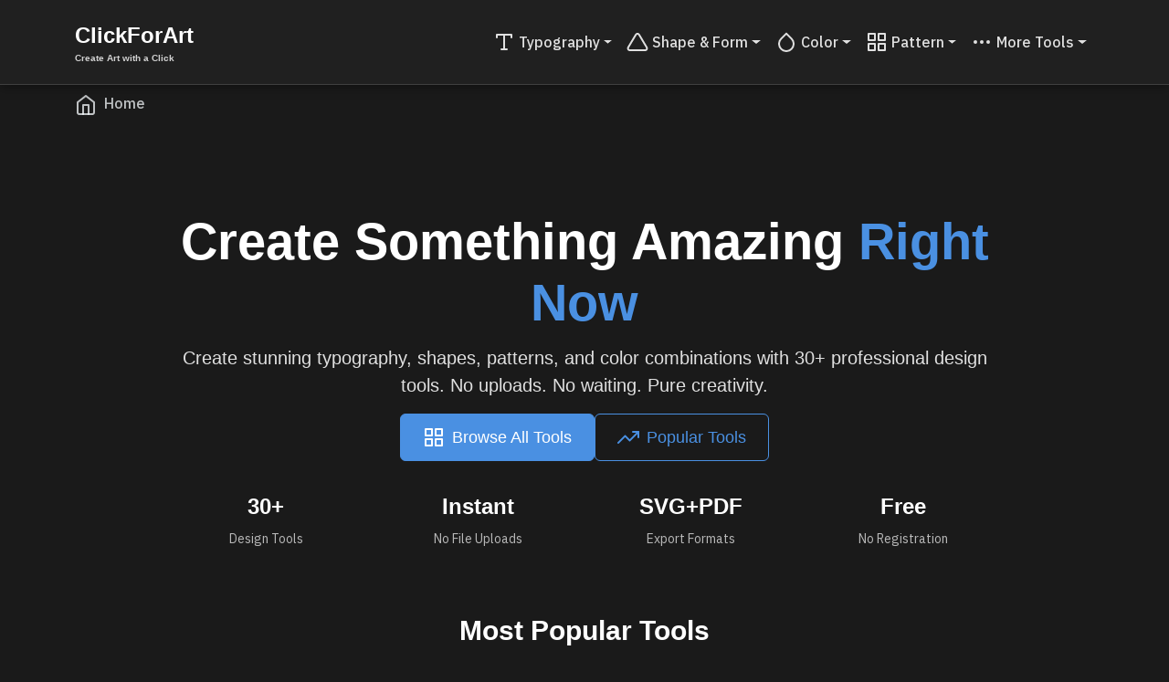

--- FILE ---
content_type: text/javascript; charset=utf-8
request_url: https://clickforart.com/static/js/app.js
body_size: 62466
content:
/**
 * Main application JavaScript
 * Handles global functionality and enhancements
 */

document.addEventListener('DOMContentLoaded', function() {
    
    // Initialize global features
    initializeFileUploads();
    initializeFormValidation();
    initializeProgressIndicators();
    initializeTooltips();
    initializeAccessibility();
    initializeImagePreviews();
    initializeTypographyPreviews();
    initializeVideoPreviews();
    initializeAudioPreviews();
    
    /**
     * Enhanced file upload functionality
     */
    function initializeFileUploads() {
        const fileInputs = document.querySelectorAll('input[type="file"]');
        
        fileInputs.forEach(input => {
            input.addEventListener('change', function(e) {
                const file = e.target.files[0];
                if (file) {
                    validateFileSize(file, input);
                    displayFileInfo(file, input);
                }
            });
            
            // Drag and drop enhancement
            const parent = input.closest('.mb-4') || input.parentElement;
            if (parent) {
                setupDragAndDrop(parent, input);
            }
        });
    }
    
    /**
     * Validate file size against limits
     */
    function validateFileSize(file, input) {
        const maxSize = 100 * 1024 * 1024; // 100MB
        if (file.size > maxSize) {
            showAlert('File size exceeds 100MB limit. Please choose a smaller file.', 'danger');
            input.value = '';
            return false;
        }
        return true;
    }
    
    /**
     * Display file information
     */
    function displayFileInfo(file, input) {
        const fileInfo = document.createElement('div');
        fileInfo.className = 'file-info mt-2 small text-muted';
        fileInfo.innerHTML = `
            <div class="d-flex justify-content-between">
                <span><i data-feather="file" class="me-1"></i>${file.name}</span>
                <span>${formatFileSize(file.size)}</span>
            </div>
        `;
        
        // Remove existing file info
        const existingInfo = input.parentElement.querySelector('.file-info');
        if (existingInfo) {
            existingInfo.remove();
        }
        
        input.parentElement.appendChild(fileInfo);
        feather.replace();
    }
    
    /**
     * Setup drag and drop for file inputs
     */
    function setupDragAndDrop(container, input) {
        ['dragenter', 'dragover', 'dragleave', 'drop'].forEach(eventName => {
            container.addEventListener(eventName, preventDefaults, false);
        });
        
        ['dragenter', 'dragover'].forEach(eventName => {
            container.addEventListener(eventName, highlight, false);
        });
        
        ['dragleave', 'drop'].forEach(eventName => {
            container.addEventListener(eventName, unhighlight, false);
        });
        
        container.addEventListener('drop', function(e) {
            const files = e.dataTransfer.files;
            if (files.length > 0) {
                input.files = files;
                input.dispatchEvent(new Event('change', { bubbles: true }));
            }
        }, false);
        
        function preventDefaults(e) {
            e.preventDefault();
            e.stopPropagation();
        }
        
        function highlight() {
            container.classList.add('border-primary', 'bg-primary', 'bg-opacity-10');
        }
        
        function unhighlight() {
            container.classList.remove('border-primary', 'bg-primary', 'bg-opacity-10');
        }
    }
    
    /**
     * Enhanced form validation
     */
    function initializeFormValidation() {
        const forms = document.querySelectorAll('form');
        
        forms.forEach(form => {
            form.addEventListener('submit', function(e) {
                if (!validateForm(form)) {
                    e.preventDefault();
                    e.stopPropagation();
                }
                
                // Show loading state
                const submitButton = form.querySelector('button[type="submit"]');
                if (submitButton) {
                    showLoadingState(submitButton);
                }
            });
        });
    }
    
    /**
     * Validate form inputs
     */
    function validateForm(form) {
        let isValid = true;
        const requiredInputs = form.querySelectorAll('input[required], select[required], textarea[required]');
        
        requiredInputs.forEach(input => {
            if (!input.value.trim()) {
                input.classList.add('is-invalid');
                isValid = false;
            } else {
                input.classList.remove('is-invalid');
            }
        });
        
        return isValid;
    }
    
    /**
     * Show loading state on buttons
     */
    function showLoadingState(button) {
        const originalContent = button.innerHTML;
        button.disabled = true;
        button.classList.add('loading');
        
        // No timeout - let the form submission complete naturally
    }
    
    /**
     * Progress indicators for long operations
     */
    function initializeProgressIndicators() {
        const forms = document.querySelectorAll('form[enctype="multipart/form-data"]');
        
        forms.forEach(form => {
            form.addEventListener('submit', function() {
                showProgressIndicator();
            });
        });
    }
    
    /**
     * Show progress indicator
     */
    function showProgressIndicator() {
        const existingIndicator = document.querySelector('.processing-indicator');
        if (existingIndicator) {
            existingIndicator.classList.add('active');
            return;
        }
        
        const indicator = document.createElement('div');
        indicator.className = 'processing-indicator active position-fixed top-50 start-50 translate-middle';
        indicator.innerHTML = `
            <div class="card border-0 shadow-lg">
                <div class="card-body text-center p-4">
                    <div class="spinner-border text-primary mb-3" role="status">
                        <span class="visually-hidden">Processing...</span>
                    </div>
                    <p class="mb-0">Processing your file...</p>
                </div>
            </div>
        `;
        
        document.body.appendChild(indicator);
    }
    
    /**
     * Initialize tooltips
     */
    function initializeTooltips() {
        const tooltipTriggerList = [].slice.call(document.querySelectorAll('[data-bs-toggle="tooltip"]'));
        tooltipTriggerList.map(function(tooltipTriggerEl) {
            return new bootstrap.Tooltip(tooltipTriggerEl);
        });
    }
    
    /**
     * Accessibility enhancements
     */
    function initializeAccessibility() {
        // Add ARIA labels to icon-only buttons
        const iconButtons = document.querySelectorAll('button > i[data-feather], a > i[data-feather]');
        iconButtons.forEach(icon => {
            const button = icon.parentElement;
            if (!button.getAttribute('aria-label') && !button.textContent.trim()) {
                const iconName = icon.getAttribute('data-feather');
                button.setAttribute('aria-label', iconName.replace('-', ' '));
            }
        });
        
        // Add focus indicators
        document.addEventListener('keydown', function(e) {
            if (e.key === 'Tab') {
                document.body.classList.add('keyboard-navigation');
            }
        });
        
        document.addEventListener('mousedown', function() {
            document.body.classList.remove('keyboard-navigation');
        });
    }
    
    /**
     * Utility functions
     */
    function formatFileSize(bytes) {
        if (bytes === 0) return '0 Bytes';
        const k = 1024;
        const sizes = ['Bytes', 'KB', 'MB', 'GB'];
        const i = Math.floor(Math.log(bytes) / Math.log(k));
        return parseFloat((bytes / Math.pow(k, i)).toFixed(2)) + ' ' + sizes[i];
    }
    
    function showAlert(message, type = 'info') {
        const alertContainer = document.querySelector('.container') || document.body;
        const alert = document.createElement('div');
        alert.className = `alert alert-${type} alert-dismissible fade show mt-3`;
        alert.innerHTML = `
            ${message}
            <button type="button" class="btn-close" data-bs-dismiss="alert" aria-label="Close"></button>
        `;
        
        alertContainer.insertBefore(alert, alertContainer.firstChild);
        
        // Auto dismiss after 5 seconds
        setTimeout(() => {
            if (alert.parentElement) {
                alert.remove();
            }
        }, 5000);
    }
    
    /**
     * Responsive image gallery for showcases
     */
    function initializeImageGallery() {
        const galleryImages = document.querySelectorAll('.gallery-image');
        galleryImages.forEach(img => {
            img.addEventListener('click', function() {
                // Could implement modal gallery here
                console.log('Gallery image clicked:', img.src);
            });
        });
    }
    
    /**
     * Auto-save form data to localStorage
     */
    function initializeAutoSave() {
        const forms = document.querySelectorAll('form[data-autosave]');
        
        forms.forEach(form => {
            const formId = form.id || 'autosave-form';
            
            // Load saved data
            loadFormData(form, formId);
            
            // Save on input
            form.addEventListener('input', debounce(() => {
                saveFormData(form, formId);
            }, 1000));
        });
    }
    
    function saveFormData(form, formId) {
        const formData = new FormData(form);
        const data = Object.fromEntries(formData.entries());
        localStorage.setItem(`form-${formId}`, JSON.stringify(data));
    }
    
    function loadFormData(form, formId) {
        const savedData = localStorage.getItem(`form-${formId}`);
        if (savedData) {
            const data = JSON.parse(savedData);
            Object.entries(data).forEach(([key, value]) => {
                const input = form.querySelector(`[name="${key}"]`);
                if (input) {
                    input.value = value;
                }
            });
        }
    }
    
    function debounce(func, wait) {
        let timeout;
        return function executedFunction(...args) {
            const later = () => {
                clearTimeout(timeout);
                func(...args);
            };
            clearTimeout(timeout);
            timeout = setTimeout(later, wait);
        };
    }
    
    /**
     * Initialize real-time image previews for all image tools
     */
    function initializeImagePreviews() {
        const imageToolPages = [
            'resize', 'crop', 'rotate', 'flip', 'brightness-contrast', 
            'saturation', 'sharpen', 'blur', 'invert', 'grayscale', 
            'pixelate', 'glitch'
        ];
        
        const currentPath = window.location.pathname;
        const isImageTool = imageToolPages.some(tool => currentPath.includes(`/image/${tool}`));
        
        if (isImageTool) {
            setupImagePreview();
        }
    }
    
    function setupImagePreview() {
        const form = document.querySelector('form');
        const fileInput = document.querySelector('input[type="file"]');
        const previewContainer = createPreviewContainer();
        
        if (!form || !fileInput) return;
        
        // Insert preview container after the form
        form.parentNode.insertBefore(previewContainer, form.nextSibling);
        
        let currentPreviewFilename = null;
        let debounceTimer = null;
        
        // Handle file upload
        fileInput.addEventListener('change', function(e) {
            const file = e.target.files[0];
            if (file) {
                showOriginalImage(file, previewContainer);
                generatePreview();
            }
        });
        
        // Handle form input changes
        form.addEventListener('input', function(e) {
            if (e.target.type !== 'file' && fileInput.files[0]) {
                clearTimeout(debounceTimer);
                debounceTimer = setTimeout(generatePreview, 500);
            }
        });
        
        // Handle form changes
        form.addEventListener('change', function(e) {
            if (e.target.type !== 'file' && fileInput.files[0]) {
                generatePreview();
            }
        });
        
        function generatePreview() {
            const file = fileInput.files[0];
            if (!file) return;
            
            const formData = new FormData();
            formData.append('file', file);
            formData.append('operation', getOperationType());
            
            // Add all form parameters
            const inputs = form.querySelectorAll('input, select');
            inputs.forEach(input => {
                if (input.type !== 'file' && input.name) {
                    if (input.type === 'checkbox') {
                        formData.append(input.name, input.checked ? 'true' : 'false');
                    } else if (input.type === 'range') {
                        formData.append(input.name, input.value);
                    } else {
                        formData.append(input.name, input.value);
                    }
                }
            });
            
            showPreviewLoading(previewContainer);
            
            fetch('/image/preview', {
                method: 'POST',
                body: formData
            })
            .then(response => response.json())
            .then(data => {
                if (data.success) {
                    showPreviewResult(data.preview_url, data.preview_filename, previewContainer);
                    currentPreviewFilename = data.preview_filename;
                } else {
                    showPreviewError(data.error || 'Preview generation failed', previewContainer);
                }
            })
            .catch(error => {
                console.error('Preview error:', error);
                showPreviewError('Unable to generate preview', previewContainer);
            });
        }
        
        function getOperationType() {
            const path = window.location.pathname;
            if (path.includes('/resize')) return 'resize';
            if (path.includes('/crop')) return 'crop';
            if (path.includes('/rotate')) return 'rotate';
            if (path.includes('/flip')) return 'flip';
            if (path.includes('/brightness-contrast')) return 'brightness_contrast';
            if (path.includes('/saturation')) return 'saturation';
            if (path.includes('/sharpen')) return 'sharpen';
            if (path.includes('/blur')) return 'blur';
            if (path.includes('/invert')) return 'invert';
            if (path.includes('/grayscale')) return 'grayscale';
            if (path.includes('/pixelate')) return 'pixelate';
            if (path.includes('/glitch')) return 'glitch';
            return 'unknown';
        }
        
        // Replace form submission with download link
        form.addEventListener('submit', function(e) {
            e.preventDefault();
            if (currentPreviewFilename) {
                downloadProcessedImage(currentPreviewFilename);
            } else {
                showAlert('Please wait for preview to generate before downloading', 'warning');
            }
        });
    }
    
    function createPreviewContainer() {
        const container = document.createElement('div');
        container.className = 'container my-5';
        container.innerHTML = `
            <div class="row">
                <div class="col-12">
                    <div class="card border-0 shadow-sm" id="preview-card" style="display: none;">
                        <div class="card-header bg-transparent border-0">
                            <h5 class="mb-0">
                                <i data-feather="eye" class="me-2"></i>
                                Live Preview
                            </h5>
                        </div>
                        <div class="card-body">
                            <div class="row" id="preview-content">
                                <!-- Preview content will be inserted here -->
                            </div>
                            <div class="mt-3 text-center" id="download-section" style="display: none;">
                                <button type="button" class="btn btn-success btn-lg" id="download-btn">
                                    <i data-feather="download" class="me-2"></i>
                                    Download Processed Image
                                </button>
                            </div>
                        </div>
                    </div>
                </div>
            </div>
        `;
        return container;
    }
    
    function showOriginalImage(file, container) {
        const previewCard = container.querySelector('#preview-card');
        const previewContent = container.querySelector('#preview-content');
        
        const reader = new FileReader();
        reader.onload = function(e) {
            previewContent.innerHTML = `
                <div class="col-md-6">
                    <h6 class="text-muted mb-3">Original</h6>
                    <img src="${e.target.result}" class="img-fluid rounded shadow-sm" alt="Original image">
                    <div class="mt-2 small text-muted">
                        ${file.name} (${formatFileSize(file.size)})
                    </div>
                </div>
                <div class="col-md-6">
                    <h6 class="text-muted mb-3">Processed</h6>
                    <div class="d-flex align-items-center justify-content-center bg-light rounded" style="min-height: 200px;">
                        <div class="text-muted">
                            <i data-feather="image" class="me-2"></i>
                            Adjust settings to see preview
                        </div>
                    </div>
                </div>
            `;
            previewCard.style.display = 'block';
            
            // Reinitialize feather icons
            if (typeof feather !== 'undefined') {
                feather.replace();
            }
        };
        reader.readAsDataURL(file);
    }
    
    function showPreviewLoading(container) {
        const processedCol = container.querySelector('#preview-content .col-md-6:last-child');
        if (processedCol) {
            processedCol.innerHTML = `
                <h6 class="text-muted mb-3">Processed</h6>
                <div class="d-flex align-items-center justify-content-center bg-light rounded" style="min-height: 200px;">
                    <div class="text-center">
                        <div class="spinner-border spinner-border-sm text-primary me-2" role="status">
                            <span class="visually-hidden">Loading...</span>
                        </div>
                        Generating preview...
                    </div>
                </div>
            `;
        }
        
        const downloadSection = container.querySelector('#download-section');
        downloadSection.style.display = 'none';
    }
    
    function showPreviewResult(previewUrl, filename, container) {
        const processedCol = container.querySelector('#preview-content .col-md-6:last-child');
        if (processedCol) {
            processedCol.innerHTML = `
                <h6 class="text-muted mb-3">Processed</h6>
                <img src="${previewUrl}" class="img-fluid rounded shadow-sm" alt="Processed image">
                <div class="mt-2 small text-success">
                    <i data-feather="check-circle" class="me-1"></i>
                    Preview ready
                </div>
            `;
            
            // Reinitialize feather icons
            if (typeof feather !== 'undefined') {
                feather.replace();
            }
        }
        
        const downloadSection = container.querySelector('#download-section');
        const downloadBtn = container.querySelector('#download-btn');
        
        downloadBtn.onclick = () => downloadProcessedImage(filename);
        downloadSection.style.display = 'block';
        
        // Reinitialize feather icons for download button
        if (typeof feather !== 'undefined') {
            feather.replace();
        }
    }
    
    function showPreviewError(message, container) {
        const processedCol = container.querySelector('#preview-content .col-md-6:last-child');
        if (processedCol) {
            processedCol.innerHTML = `
                <h6 class="text-muted mb-3">Processed</h6>
                <div class="d-flex align-items-center justify-content-center bg-light rounded" style="min-height: 200px;">
                    <div class="text-center text-danger">
                        <i data-feather="alert-circle" class="me-2"></i>
                        ${message}
                    </div>
                </div>
            `;
            
            // Reinitialize feather icons
            if (typeof feather !== 'undefined') {
                feather.replace();
            }
        }
        
        const downloadSection = container.querySelector('#download-section');
        downloadSection.style.display = 'none';
    }
    
    function downloadProcessedImage(filename) {
        const link = document.createElement('a');
        link.href = `/image/download/${filename}`;
        link.download = filename;
        document.body.appendChild(link);
        link.click();
        document.body.removeChild(link);
        
        showAlert('Download started successfully!', 'success');
    }

    /**
     * Initialize real-time typography previews
     */
    function initializeTypographyPreviews() {
        const currentPath = window.location.pathname;
        const isTypographyTool = currentPath.includes('/typography');
        
        if (isTypographyTool) {
            setupTypographyPreview();
        }
    }
    
    function setupTypographyPreview() {
        const form = document.querySelector('form');
        const previewContainer = createTypographyPreviewContainer();
        
        if (!form) return;
        
        // Insert preview container after the form
        form.parentNode.insertBefore(previewContainer, form.nextSibling);
        
        let currentPreviewData = null;
        let debounceTimer = null;
        
        // Show initial preview
        generateTypographyPreview();
        
        // Handle form input changes
        form.addEventListener('input', function(e) {
            clearTimeout(debounceTimer);
            debounceTimer = setTimeout(generateTypographyPreview, 300);
        });
        
        // Handle form changes
        form.addEventListener('change', function(e) {
            generateTypographyPreview();
        });
        
        function generateTypographyPreview() {
            const formData = collectTypographyData();
            
            showTypographyPreviewLoading(previewContainer);
            
            fetch('/typography/api/preview', {
                method: 'POST',
                headers: {
                    'Content-Type': 'application/json',
                },
                body: JSON.stringify(formData)
            })
            .then(response => response.json())
            .then(data => {
                if (data.success) {
                    showTypographyPreviewResult(data, previewContainer);
                    currentPreviewData = data.preview_data;
                } else {
                    showTypographyPreviewError(data.error || 'Preview generation failed', previewContainer);
                }
            })
            .catch(error => {
                console.error('Typography preview error:', error);
                showTypographyPreviewError('Unable to generate preview', previewContainer);
            });
        }
        
        function collectTypographyData() {
            const form = document.querySelector('form');
            const formData = new FormData(form);
            
            return {
                text: formData.get('text') || 'The quick brown fox jumps over the lazy dog',
                font_family: formData.get('font_family') || 'Arial',
                font_size: parseInt(formData.get('font_size')) || 48,
                font_weight: formData.get('font_weight') || 'normal',
                font_style: formData.get('font_style') || 'normal',
                line_height: parseFloat(formData.get('line_height')) || 1.5,
                letter_spacing: parseFloat(formData.get('letter_spacing')) || 0,
                text_transform: formData.get('text_transform') || 'none',
                text_align: formData.get('text_align') || 'left',
                color: formData.get('color') || '#000000',
                background_color: formData.get('background_color') || '#ffffff',
                canvas_width: parseInt(formData.get('canvas_width')) || 800,
                canvas_height: parseInt(formData.get('canvas_height')) || 400
            };
        }
        
        // Replace form submission with image generation
        form.addEventListener('submit', function(e) {
            e.preventDefault();
            if (currentPreviewData) {
                generateTypographyImage(currentPreviewData);
            } else {
                showAlert('Please wait for preview to generate before downloading', 'warning');
            }
        });
    }
    
    function createTypographyPreviewContainer() {
        const container = document.createElement('div');
        container.className = 'container my-5';
        container.innerHTML = `
            <div class="row">
                <div class="col-12">
                    <div class="card border-0 shadow-sm" id="typography-preview-card">
                        <div class="card-header bg-transparent border-0">
                            <h5 class="mb-0">
                                <i data-feather="type" class="me-2"></i>
                                Live Typography Preview
                            </h5>
                        </div>
                        <div class="card-body">
                            <div id="typography-preview-content">
                                <!-- Preview content will be inserted here -->
                            </div>
                            <div class="mt-4 text-center" id="typography-download-section" style="display: none;">
                                <button type="button" class="btn btn-success btn-lg" id="typography-download-btn">
                                    <i data-feather="download" class="me-2"></i>
                                    Generate & Download Image
                                </button>
                            </div>
                        </div>
                    </div>
                </div>
            </div>
        `;
        return container;
    }
    
    function showTypographyPreviewLoading(container) {
        const previewContent = container.querySelector('#typography-preview-content');
        previewContent.innerHTML = `
            <div class="d-flex align-items-center justify-content-center bg-light rounded p-5">
                <div class="text-center">
                    <div class="spinner-border spinner-border-sm text-primary me-2" role="status">
                        <span class="visually-hidden">Loading...</span>
                    </div>
                    Generating typography preview...
                </div>
            </div>
        `;
        
        const downloadSection = container.querySelector('#typography-download-section');
        downloadSection.style.display = 'none';
    }
    
    function showTypographyPreviewResult(data, container) {
        const previewContent = container.querySelector('#typography-preview-content');
        
        // Create preview element with applied styles
        const previewElement = document.createElement('div');
        previewElement.textContent = data.text;
        
        // Apply styles
        Object.assign(previewElement.style, data.styles);
        
        // Create container with border and info
        previewContent.innerHTML = `
            <div class="typography-preview-wrapper">
                <div class="mb-3">
                    <div class="row">
                        <div class="col-md-8">
                            <h6 class="text-muted mb-1">Preview</h6>
                            <div class="typography-preview-display border rounded shadow-sm" style="min-height: 120px; overflow: hidden;"></div>
                        </div>
                        <div class="col-md-4">
                            <h6 class="text-muted mb-1">Settings</h6>
                            <div class="typography-settings bg-light rounded p-3">
                                <div class="small mb-1"><strong>Font:</strong> ${data.preview_data.font_family}</div>
                                <div class="small mb-1"><strong>Size:</strong> ${data.preview_data.font_size}px</div>
                                <div class="small mb-1"><strong>Weight:</strong> ${data.preview_data.font_weight}</div>
                                <div class="small mb-1"><strong>Style:</strong> ${data.preview_data.font_style}</div>
                                <div class="small mb-1"><strong>Line Height:</strong> ${data.preview_data.line_height}</div>
                                <div class="small mb-1"><strong>Letter Spacing:</strong> ${data.preview_data.letter_spacing}px</div>
                                <div class="small mb-1"><strong>Transform:</strong> ${data.preview_data.text_transform}</div>
                                <div class="small"><strong>Align:</strong> ${data.preview_data.text_align}</div>
                            </div>
                        </div>
                    </div>
                </div>
                <div class="mt-2 small text-success">
                    <i data-feather="check-circle" class="me-1"></i>
                    Preview ready - typography styles applied
                </div>
            </div>
        `;
        
        // Insert the styled preview element
        const previewDisplay = previewContent.querySelector('.typography-preview-display');
        previewDisplay.appendChild(previewElement);
        
        // Show download button
        const downloadSection = container.querySelector('#typography-download-section');
        const downloadBtn = container.querySelector('#typography-download-btn');
        
        downloadBtn.onclick = () => generateTypographyImage(data.preview_data);
        downloadSection.style.display = 'block';
        
        // Reinitialize feather icons
        if (typeof feather !== 'undefined') {
            feather.replace();
        }
    }
    
    function showTypographyPreviewError(message, container) {
        const previewContent = container.querySelector('#typography-preview-content');
        previewContent.innerHTML = `
            <div class="d-flex align-items-center justify-content-center bg-light rounded p-5">
                <div class="text-center text-danger">
                    <i data-feather="alert-circle" class="me-2"></i>
                    ${message}
                </div>
            </div>
        `;
        
        const downloadSection = container.querySelector('#typography-download-section');
        downloadSection.style.display = 'none';
        
        // Reinitialize feather icons
        if (typeof feather !== 'undefined') {
            feather.replace();
        }
    }
    
    function generateTypographyImage(previewData) {
        showAlert('Generating typography image...', 'info');
        
        fetch('/typography/generate-image', {
            method: 'POST',
            headers: {
                'Content-Type': 'application/json',
            },
            body: JSON.stringify(previewData)
        })
        .then(response => response.json())
        .then(data => {
            if (data.success) {
                downloadTypographyImage(data.filename);
            } else {
                showAlert('Failed to generate image: ' + (data.error || 'Unknown error'), 'danger');
            }
        })
        .catch(error => {
            console.error('Typography image generation error:', error);
            showAlert('Unable to generate typography image', 'danger');
        });
    }
    
    function downloadTypographyImage(filename) {
        const link = document.createElement('a');
        link.href = `/typography/download/${filename}`;
        link.download = filename;
        document.body.appendChild(link);
        link.click();
        document.body.removeChild(link);
        
        showAlert('Typography image download started!', 'success');
    }

    /**
     * Initialize real-time video previews
     */
    function initializeVideoPreviews() {
        const currentPath = window.location.pathname;
        const isVideoTool = currentPath.includes('/video/');
        
        if (isVideoTool) {
            setupVideoPreview();
        }
    }
    
    function setupVideoPreview() {
        const form = document.querySelector('form');
        const previewContainer = createVideoPreviewContainer();
        
        if (!form) return;
        
        // Insert preview container after the form
        form.parentNode.insertBefore(previewContainer, form.nextSibling);
        
        let currentVideoData = null;
        let debounceTimer = null;
        
        // Handle form submission with preview
        form.addEventListener('submit', function(e) {
            e.preventDefault();
            generateVideoPreview();
        });
        
        // Handle file input changes for immediate preview
        const fileInput = form.querySelector('input[type="file"]');
        if (fileInput) {
            fileInput.addEventListener('change', function() {
                if (this.files.length > 0) {
                    clearTimeout(debounceTimer);
                    debounceTimer = setTimeout(generateVideoPreview, 1000);
                }
            });
        }
        
        // Handle form input changes
        form.addEventListener('input', function(e) {
            if (fileInput && fileInput.files.length > 0) {
                clearTimeout(debounceTimer);
                debounceTimer = setTimeout(generateVideoPreview, 1500);
            }
        });
        
        function generateVideoPreview() {
            const formData = new FormData(form);
            const operation = getVideoOperationType();
            formData.append('operation', operation);
            
            showVideoPreviewLoading(previewContainer);
            
            fetch('/video/preview', {
                method: 'POST',
                body: formData
            })
            .then(response => response.json())
            .then(data => {
                if (data.success) {
                    showVideoPreviewResult(data, previewContainer);
                    currentVideoData = data;
                } else {
                    showVideoPreviewError(data.error || 'Video processing failed', previewContainer);
                }
            })
            .catch(error => {
                console.error('Video preview error:', error);
                showVideoPreviewError('Unable to process video', previewContainer);
            });
        }
        
        function getVideoOperationType() {
            const currentPath = window.location.pathname;
            if (currentPath.includes('/convert')) return 'convert';
            if (currentPath.includes('/compress')) return 'compress';
            if (currentPath.includes('/video-to-gif')) return 'video_to_gif';
            if (currentPath.includes('/images-to-video')) return 'images_to_video';
            if (currentPath.includes('/adjust-gif-framerate')) return 'adjust_gif_framerate';
            if (currentPath.includes('/set-gif-loop')) return 'set_gif_loop';
            if (currentPath.includes('/animated-text-gif')) return 'animated_text_gif';
            if (currentPath.includes('/rotate-video')) return 'rotate_video';
            if (currentPath.includes('/adjust-video-speed')) return 'adjust_video_speed';
            if (currentPath.includes('/convert-frame-rate')) return 'convert_frame_rate';
            if (currentPath.includes('/loop-video')) return 'loop_video';
            if (currentPath.includes('/concatenate-video')) return 'concatenate_video';
            if (currentPath.includes('/reverse-video')) return 'reverse_video';
            if (currentPath.includes('/extract-audio')) return 'extract_audio';
            if (currentPath.includes('/adjust-audio-volume')) return 'adjust_audio_volume';
            if (currentPath.includes('/screen-recording-processing')) return 'screen_recording_processing';
            if (currentPath.includes('/video-collage')) return 'video_collage';
            if (currentPath.includes('/video-glitch-effects')) return 'video_glitch_effects';
            if (currentPath.includes('/boomerang-effect')) return 'boomerang_effect';
            if (currentPath.includes('/text-glitch-animation')) return 'text_glitch_animation';
            return 'convert'; // default
        }
    }
    
    function createVideoPreviewContainer() {
        const container = document.createElement('div');
        container.className = 'container my-5';
        container.innerHTML = `
            <div class="row">
                <div class="col-12">
                    <div class="card border-0 shadow-sm" id="video-preview-card">
                        <div class="card-header bg-transparent border-0">
                            <h5 class="mb-0">
                                <i data-feather="video" class="me-2"></i>
                                Video Preview
                            </h5>
                        </div>
                        <div class="card-body">
                            <div id="video-preview-content">
                                <!-- Preview content will be inserted here -->
                            </div>
                            <div class="mt-4 text-center" id="video-download-section" style="display: none;">
                                <button type="button" class="btn btn-success btn-lg" id="video-download-btn">
                                    <i data-feather="download" class="me-2"></i>
                                    Download Processed Video
                                </button>
                            </div>
                        </div>
                    </div>
                </div>
            </div>
        `;
        return container;
    }
    
    function showVideoPreviewLoading(container) {
        const previewContent = container.querySelector('#video-preview-content');
        previewContent.innerHTML = `
            <div class="d-flex align-items-center justify-content-center bg-light rounded p-5">
                <div class="text-center">
                    <div class="spinner-border spinner-border-sm text-primary me-2" role="status">
                        <span class="visually-hidden">Loading...</span>
                    </div>
                    Processing video... This may take a few moments.
                </div>
            </div>
        `;
        
        const downloadSection = container.querySelector('#video-download-section');
        downloadSection.style.display = 'none';
    }
    
    function showVideoPreviewResult(data, container) {
        const previewContent = container.querySelector('#video-preview-content');
        
        // Determine if it's a video or GIF
        const isGif = data.preview_url.toLowerCase().includes('.gif');
        const mediaElement = isGif ? 
            `<img src="${data.preview_url}" class="img-fluid rounded shadow-sm" style="max-height: 400px;" alt="Processed GIF">` :
            `<video controls class="w-100 rounded shadow-sm" style="max-height: 400px;">
                <source src="${data.preview_url}" type="video/mp4">
                Your browser does not support the video tag.
            </video>`;
        
        // Create operation summary
        let operationDetails = '';
        switch(data.operation) {
            case 'convert':
                operationDetails = `
                    <div class="small mb-1"><strong>Operation:</strong> Format Conversion</div>
                    <div class="small mb-1"><strong>Output Format:</strong> ${data.format?.toUpperCase() || 'MP4'}</div>
                    <div class="small"><strong>Quality:</strong> ${data.quality || 'Medium'}</div>
                `;
                break;
            case 'compress':
                operationDetails = `
                    <div class="small mb-1"><strong>Operation:</strong> Video Compression</div>
                    <div class="small"><strong>Compression Level:</strong> ${data.compression_level || 'Medium'}</div>
                `;
                break;
            case 'video_to_gif':
                operationDetails = `
                    <div class="small mb-1"><strong>Operation:</strong> Video to GIF</div>
                    <div class="small mb-1"><strong>Start Time:</strong> ${data.start_time || 0}s</div>
                    <div class="small mb-1"><strong>Duration:</strong> ${data.duration || 'Full'}s</div>
                    <div class="small mb-1"><strong>FPS:</strong> ${data.fps || 10}</div>
                    <div class="small"><strong>Quality:</strong> ${data.quality || 'Medium'}</div>
                `;
                break;
            default:
                operationDetails = `<div class="small"><strong>Operation:</strong> ${data.operation}</div>`;
        }
        
        previewContent.innerHTML = `
            <div class="video-preview-wrapper">
                <div class="mb-3">
                    <div class="row">
                        <div class="col-md-8">
                            <h6 class="text-muted mb-1">Processed ${isGif ? 'GIF' : 'Video'}</h6>
                            <div class="video-preview-display text-center">
                                ${mediaElement}
                            </div>
                        </div>
                        <div class="col-md-4">
                            <h6 class="text-muted mb-1">Processing Details</h6>
                            <div class="processing-settings bg-light rounded p-3">
                                ${operationDetails}
                            </div>
                        </div>
                    </div>
                </div>
                <div class="mt-2 small text-success">
                    <i data-feather="check-circle" class="me-1"></i>
                    ${isGif ? 'GIF' : 'Video'} processing complete - ready for download
                </div>
            </div>
        `;
        
        // Show download button
        const downloadSection = container.querySelector('#video-download-section');
        const downloadBtn = container.querySelector('#video-download-btn');
        
        downloadBtn.onclick = () => downloadProcessedVideo(data.output_filename);
        downloadSection.style.display = 'block';
        
        // Reinitialize feather icons
        if (typeof feather !== 'undefined') {
            feather.replace();
        }
    }
    
    function showVideoPreviewError(message, container) {
        const previewContent = container.querySelector('#video-preview-content');
        previewContent.innerHTML = `
            <div class="d-flex align-items-center justify-content-center bg-light rounded p-5">
                <div class="text-center text-danger">
                    <i data-feather="alert-circle" class="me-2"></i>
                    ${message}
                </div>
            </div>
        `;
        
        const downloadSection = container.querySelector('#video-download-section');
        downloadSection.style.display = 'none';
        
        // Reinitialize feather icons
        if (typeof feather !== 'undefined') {
            feather.replace();
        }
    }
    
    function downloadProcessedVideo(filename) {
        const link = document.createElement('a');
        link.href = `/video/download/${filename}`;
        link.download = filename;
        document.body.appendChild(link);
        link.click();
        document.body.removeChild(link);
        
        showAlert('Video download started!', 'success');
    }

    /**
     * Initialize real-time audio previews
     */
    function initializeAudioPreviews() {
        const currentPath = window.location.pathname;
        const isAudioTool = currentPath.includes('/audio/');
        
        if (isAudioTool) {
            setupAudioPreview();
        }
    }
    
    function setupAudioPreview() {
        const form = document.querySelector('form');
        const previewContainer = createAudioPreviewContainer();
        
        if (!form) return;
        
        // Insert preview container after the form
        form.parentNode.insertBefore(previewContainer, form.nextSibling);
        
        let currentAudioData = null;
        let debounceTimer = null;
        
        // Handle form submission with preview
        form.addEventListener('submit', function(e) {
            e.preventDefault();
            generateAudioPreview();
        });
        
        // Handle file input changes for immediate preview
        const fileInput = form.querySelector('input[type="file"]');
        if (fileInput) {
            fileInput.addEventListener('change', function() {
                if (this.files.length > 0) {
                    clearTimeout(debounceTimer);
                    debounceTimer = setTimeout(generateAudioPreview, 1000);
                }
            });
        }
        
        // Handle form input changes
        form.addEventListener('input', function(e) {
            if (fileInput && fileInput.files.length > 0) {
                clearTimeout(debounceTimer);
                debounceTimer = setTimeout(generateAudioPreview, 1500);
            }
        });
        
        function generateAudioPreview() {
            const formData = new FormData(form);
            const operation = getAudioOperationType();
            formData.append('operation', operation);
            
            showAudioPreviewLoading(previewContainer);
            
            fetch('/audio/preview', {
                method: 'POST',
                body: formData
            })
            .then(response => response.json())
            .then(data => {
                if (data.success) {
                    showAudioPreviewResult(data, previewContainer);
                    currentAudioData = data;
                } else {
                    showAudioPreviewError(data.error || 'Audio processing failed', previewContainer);
                }
            })
            .catch(error => {
                console.error('Audio preview error:', error);
                showAudioPreviewError('Unable to process audio', previewContainer);
            });
        }
        
        function getAudioOperationType() {
            const currentPath = window.location.pathname;
            if (currentPath.includes('/convert')) return 'convert';
            if (currentPath.includes('/edit')) return 'edit';
            return 'convert'; // default
        }
    }
    
    function createAudioPreviewContainer() {
        const container = document.createElement('div');
        container.className = 'container my-5';
        container.innerHTML = `
            <div class="row">
                <div class="col-12">
                    <div class="card border-0 shadow-sm" id="audio-preview-card">
                        <div class="card-header bg-transparent border-0">
                            <h5 class="mb-0">
                                <i data-feather="headphones" class="me-2"></i>
                                Audio Preview
                            </h5>
                        </div>
                        <div class="card-body">
                            <div id="audio-preview-content">
                                <!-- Preview content will be inserted here -->
                            </div>
                            <div class="mt-4 text-center" id="audio-download-section" style="display: none;">
                                <button type="button" class="btn btn-success btn-lg" id="audio-download-btn">
                                    <i data-feather="download" class="me-2"></i>
                                    Download Processed Audio
                                </button>
                            </div>
                        </div>
                    </div>
                </div>
            </div>
        `;
        return container;
    }
    
    function showAudioPreviewLoading(container) {
        const previewContent = container.querySelector('#audio-preview-content');
        previewContent.innerHTML = `
            <div class="d-flex align-items-center justify-content-center bg-light rounded p-5">
                <div class="text-center">
                    <div class="spinner-border spinner-border-sm text-primary me-2" role="status">
                        <span class="visually-hidden">Loading...</span>
                    </div>
                    Processing audio... This may take a few moments.
                </div>
            </div>
        `;
        
        const downloadSection = container.querySelector('#audio-download-section');
        downloadSection.style.display = 'none';
    }
    
    function showAudioPreviewResult(data, container) {
        const previewContent = container.querySelector('#audio-preview-content');
        
        // Create audio player element
        const audioElement = `
            <audio controls class="w-100 mb-3" style="height: 54px;">
                <source src="${data.preview_url}" type="audio/mpeg">
                <source src="${data.preview_url}" type="audio/wav">
                <source src="${data.preview_url}" type="audio/ogg">
                Your browser does not support the audio element.
            </audio>
        `;
        
        // Create operation summary
        let operationDetails = '';
        switch(data.operation) {
            case 'convert':
                operationDetails = `
                    <div class="small mb-1"><strong>Operation:</strong> Format Conversion</div>
                    <div class="small mb-1"><strong>Original:</strong> ${data.original_filename}</div>
                    <div class="small mb-1"><strong>Output Format:</strong> ${data.format?.toUpperCase() || 'MP3'}</div>
                    <div class="small"><strong>Bitrate:</strong> ${data.bitrate || '128k'}</div>
                `;
                break;
            case 'edit':
                operationDetails = `
                    <div class="small mb-1"><strong>Operation:</strong> Audio Editing</div>
                    <div class="small mb-1"><strong>Original:</strong> ${data.original_filename}</div>
                    <div class="small mb-1"><strong>Start Time:</strong> ${data.start_time || 0}s</div>
                    <div class="small mb-1"><strong>End Time:</strong> ${data.end_time || 'End'}s</div>
                    <div class="small mb-1"><strong>Volume Change:</strong> ${data.volume_change > 0 ? '+' : ''}${data.volume_change || 0}dB</div>
                    <div class="small"><strong>Normalized:</strong> ${data.normalize ? 'Yes' : 'No'}</div>
                `;
                break;
            default:
                operationDetails = `<div class="small"><strong>Operation:</strong> ${data.operation}</div>`;
        }
        
        previewContent.innerHTML = `
            <div class="audio-preview-wrapper">
                <div class="mb-3">
                    <div class="row">
                        <div class="col-md-8">
                            <h6 class="text-muted mb-1">Processed Audio</h6>
                            <div class="audio-preview-display">
                                ${audioElement}
                                <div class="d-flex align-items-center text-muted small">
                                    <i data-feather="volume-2" class="me-2"></i>
                                    Use the audio player above to listen to your processed audio
                                </div>
                            </div>
                        </div>
                        <div class="col-md-4">
                            <h6 class="text-muted mb-1">Processing Details</h6>
                            <div class="processing-settings bg-light rounded p-3">
                                ${operationDetails}
                            </div>
                        </div>
                    </div>
                </div>
                <div class="mt-2 small text-success">
                    <i data-feather="check-circle" class="me-1"></i>
                    Audio processing complete - ready for download
                </div>
            </div>
        `;
        
        // Show download button
        const downloadSection = container.querySelector('#audio-download-section');
        const downloadBtn = container.querySelector('#audio-download-btn');
        
        downloadBtn.onclick = () => downloadProcessedAudio(data.output_filename);
        downloadSection.style.display = 'block';
        
        // Reinitialize feather icons
        if (typeof feather !== 'undefined') {
            feather.replace();
        }
    }
    
    function showAudioPreviewError(message, container) {
        const previewContent = container.querySelector('#audio-preview-content');
        previewContent.innerHTML = `
            <div class="d-flex align-items-center justify-content-center bg-light rounded p-5">
                <div class="text-center text-danger">
                    <i data-feather="alert-circle" class="me-2"></i>
                    ${message}
                </div>
            </div>
        `;
        
        const downloadSection = container.querySelector('#audio-download-section');
        downloadSection.style.display = 'none';
        
        // Reinitialize feather icons
        if (typeof feather !== 'undefined') {
            feather.replace();
        }
    }
    
    function downloadProcessedAudio(filename) {
        const link = document.createElement('a');
        link.href = `/audio/download/${filename}`;
        link.download = filename;
        document.body.appendChild(link);
        link.click();
        document.body.removeChild(link);
        
        showAlert('Audio download started!', 'success');
    }

    // Initialize optional features
    initializeImageGallery();
    initializeAutoSave();
    initializeEngagementFeatures();
});

/**
 * Initialize engagement-focused features
 */
function initializeEngagementFeatures() {
    // Add hover effects to engagement cards
    document.querySelectorAll('.engagement-card').forEach(card => {
        card.addEventListener('mouseenter', function() {
            this.style.transform = 'translateY(-5px)';
            this.style.transition = 'all 0.3s ease';
        });
        
        card.addEventListener('mouseleave', function() {
            this.style.transform = 'translateY(0)';
        });
    });
    
    // Add click tracking for engagement analytics
    document.querySelectorAll('.engagement-cta').forEach(button => {
        button.addEventListener('click', function() {
            const trackingId = this.getAttribute('data-track');
            if (trackingId) {
                // Track engagement event
                console.log('Engagement:', trackingId);
                
                // Add visual feedback
                const originalText = this.innerHTML;
                this.innerHTML = '<i data-feather="check" class="me-2"></i>Loading...';
                
                setTimeout(() => {
                    this.innerHTML = originalText;
                    if (typeof feather !== 'undefined') {
                        feather.replace();
                    }
                }, 1000);
            }
        });
    });
    
    // Initialize category filtering with smooth animations
    initializeCategoryFiltering();
    
    // Add scroll animations for tool cards
    initializeScrollAnimations();
}

/**
 * Enhanced category filtering with animations
 */
function initializeCategoryFiltering() {
    const filterButtons = document.querySelectorAll('input[name="category-filter"]');
    const toolCards = document.querySelectorAll('.tool-category');
    
    filterButtons.forEach(button => {
        button.addEventListener('change', function() {
            const category = this.value;
            
            toolCards.forEach(card => {
                const cardCategory = card.getAttribute('data-category');
                const shouldShow = category === 'all' || cardCategory === category;
                
                if (shouldShow) {
                    card.style.display = 'block';
                    card.style.animation = 'fadeInUp 0.5s ease forwards';
                } else {
                    card.style.animation = 'fadeOut 0.3s ease forwards';
                    setTimeout(() => {
                        card.style.display = 'none';
                    }, 300);
                }
            });
            
            // Update tools count
            setTimeout(() => {
                const visibleTools = document.querySelectorAll('.tool-category[style*="block"]').length;
                const countDisplay = document.querySelector('.tools-count');
                if (countDisplay) {
                    countDisplay.textContent = `${visibleTools} tools`;
                }
            }, 100);
        });
    });
}

/**
 * Add scroll-triggered animations
 */
function initializeScrollAnimations() {
    const observerOptions = {
        threshold: 0.1,
        rootMargin: '0px 0px -50px 0px'
    };
    
    const observer = new IntersectionObserver((entries) => {
        entries.forEach(entry => {
            if (entry.isIntersecting) {
                entry.target.style.animation = 'slideInUp 0.6s ease forwards';
                entry.target.style.opacity = '1';
            }
        });
    }, observerOptions);
    
    // Observe tool cards
    document.querySelectorAll('.tool-card').forEach(card => {
        card.style.opacity = '0';
        observer.observe(card);
    });
}

/**
 * Random tool selector for "Surprise Me" feature
 */
function goToRandomTool() {
    const tools = [
        { url: '/image/resize', name: 'Resize Images' },
        { url: '/image/crop', name: 'Crop Images' },
        { url: '/image/remove-background', name: 'Remove Background' },
        { url: '/image/glitch-effect', name: 'Glitch Effects' },
        { url: '/image/circle-crop', name: 'Circle Crop' },
        { url: '/image/brightness-contrast', name: 'Brightness & Contrast' },
        { url: '/video/video-to-gif', name: 'Video to GIF' },
        { url: '/video/convert', name: 'Convert Videos' },
        { url: '/video/compress', name: 'Compress Videos' },
        { url: '/video/rotate-video', name: 'Rotate Videos' },
        { url: '/video/boomerang-effect', name: 'Boomerang Effect' },
        { url: '/video/glitch-effects', name: 'Video Glitch' },
        { url: '/audio/convert', name: 'Convert Audio' },
        { url: '/typography', name: 'Typography Art' },
        { url: '/image/pixelate', name: 'Pixelate Images' },
        { url: '/image/vignette', name: 'Add Vignette' },
        { url: '/image/sharpen', name: 'Sharpen Images' },
        { url: '/image/blur', name: 'Blur Effects' },
        { url: '/video/reverse-video', name: 'Reverse Videos' },
        { url: '/video/adjust-video-speed', name: 'Speed Control' }
    ];
    
    const randomTool = tools[Math.floor(Math.random() * tools.length)];
    
    // Show loading animation
    const button = event.target.closest('a');
    const originalContent = button.innerHTML;
    button.innerHTML = '<i data-feather="loader" class="me-2 spin"></i>Choosing...';
    
    // Add spinning animation
    const style = document.createElement('style');
    style.textContent = '.spin { animation: spin 1s linear infinite; } @keyframes spin { from { transform: rotate(0deg); } to { transform: rotate(360deg); } }';
    document.head.appendChild(style);
    
    setTimeout(() => {
        button.innerHTML = `<i data-feather="arrow-right" class="me-2"></i>Going to ${randomTool.name}`;
        setTimeout(() => {
            window.location.href = randomTool.url;
        }, 500);
    }, 1500);
    
    return false;
}

/**
 * Global utilities available to other scripts
 */
window.MultimediaProcessor = {
    showAlert: function(message, type = 'info') {
        const alertContainer = document.querySelector('.container') || document.body;
        const alert = document.createElement('div');
        alert.className = `alert alert-${type} alert-dismissible fade show mt-3`;
        alert.innerHTML = `
            ${message}
            <button type="button" class="btn-close" data-bs-dismiss="alert" aria-label="Close"></button>
        `;
        
        alertContainer.insertBefore(alert, alertContainer.firstChild);
        
        setTimeout(() => {
            if (alert.parentElement) {
                alert.remove();
            }
        }, 5000);
    },
    
    formatFileSize: function(bytes) {
        if (bytes === 0) return '0 Bytes';
        const k = 1024;
        const sizes = ['Bytes', 'KB', 'MB', 'GB'];
        const i = Math.floor(Math.log(bytes) / Math.log(k));
        return parseFloat((bytes / Math.pow(k, i)).toFixed(2)) + ' ' + sizes[i];
    }
};

// Add keyboard navigation styles
const style = document.createElement('style');
style.textContent = `
.keyboard-navigation *:focus {
    outline: 2px solid var(--bs-primary) !important;
    outline-offset: 2px !important;
}
`;
document.head.appendChild(style);
